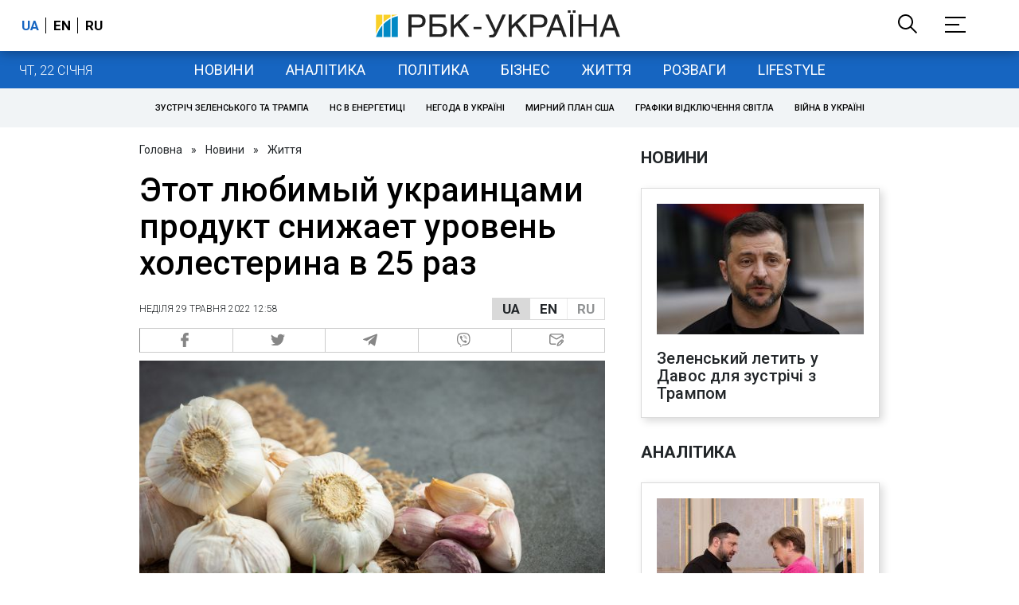

--- FILE ---
content_type: application/javascript; charset=utf-8
request_url: https://fundingchoicesmessages.google.com/f/AGSKWxWGHrQ1M5VRmDEwYzuxobT6CW_0sR8cQIx_0449S7JvyTS1HCnr7PtDu0sfMR2ZITGd4j1A4lpj1KmY1kP-3dPvw3z3mglUyqmjdx8Mwwc3vr5ty8RkbPHOPp0uF7Z1BVCXckYpwe4ls5ZFP_lVpXSzBOH7JwogwvgYwf9ZR0nGhRFRttS5GQ6KmQ==/_/admarubanners./generateAds./ads/header-_650x350.-doubleclick.min.js
body_size: -1289
content:
window['881f8632-5852-4523-b521-6166f3f2073d'] = true;